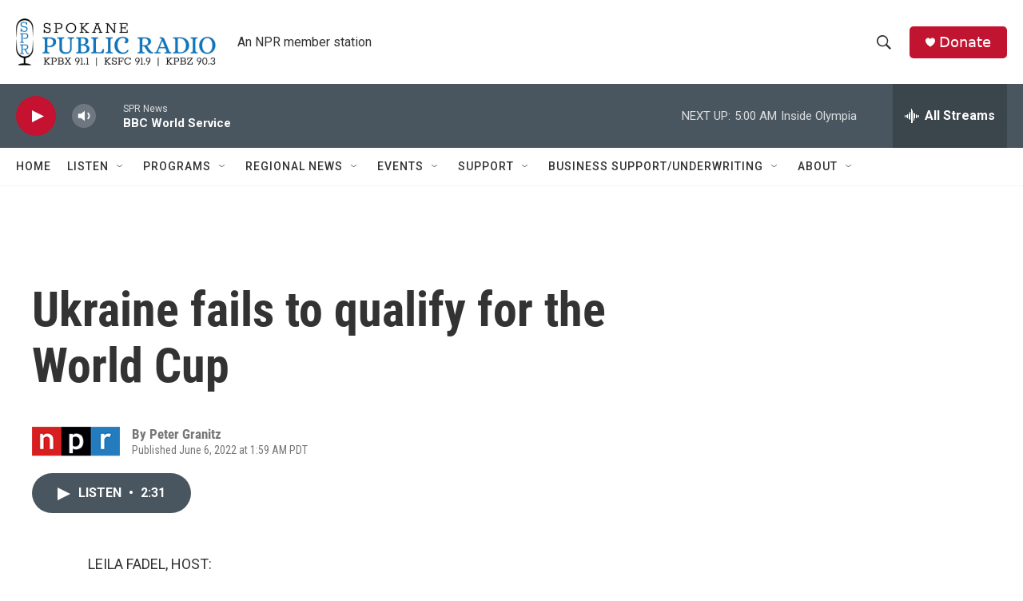

--- FILE ---
content_type: text/html; charset=utf-8
request_url: https://www.google.com/recaptcha/api2/aframe
body_size: 268
content:
<!DOCTYPE HTML><html><head><meta http-equiv="content-type" content="text/html; charset=UTF-8"></head><body><script nonce="V_9jGaxgkYMgaJp_JwZYkw">/** Anti-fraud and anti-abuse applications only. See google.com/recaptcha */ try{var clients={'sodar':'https://pagead2.googlesyndication.com/pagead/sodar?'};window.addEventListener("message",function(a){try{if(a.source===window.parent){var b=JSON.parse(a.data);var c=clients[b['id']];if(c){var d=document.createElement('img');d.src=c+b['params']+'&rc='+(localStorage.getItem("rc::a")?sessionStorage.getItem("rc::b"):"");window.document.body.appendChild(d);sessionStorage.setItem("rc::e",parseInt(sessionStorage.getItem("rc::e")||0)+1);localStorage.setItem("rc::h",'1769854005845');}}}catch(b){}});window.parent.postMessage("_grecaptcha_ready", "*");}catch(b){}</script></body></html>